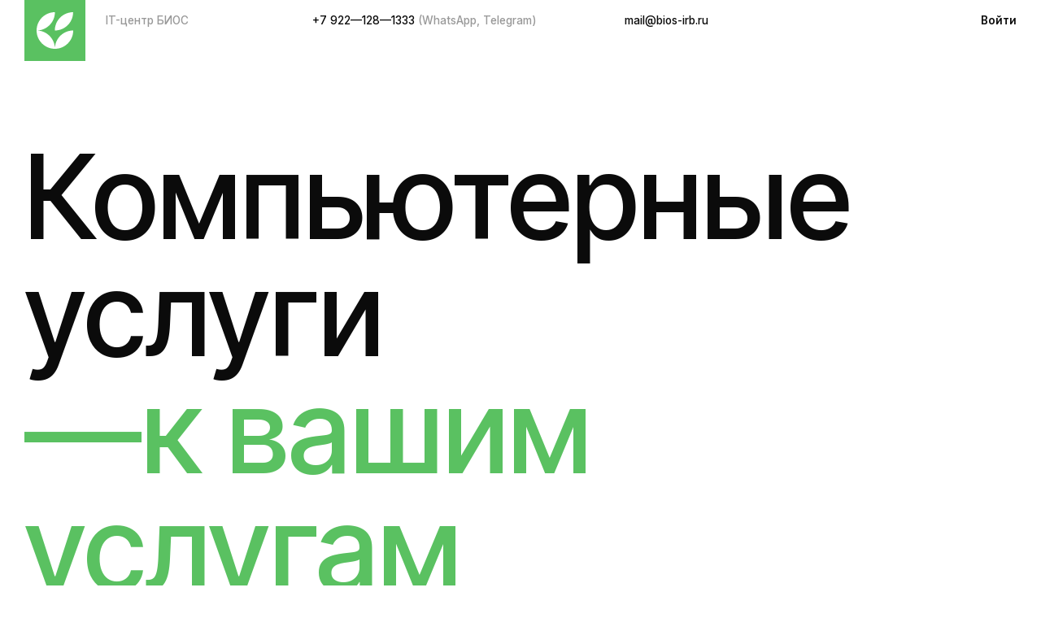

--- FILE ---
content_type: text/html; charset=UTF-8
request_url: http://up6um.ru/
body_size: 2518
content:
<!-- Output startet at 3.059ms --><!DOCTYPE html>
 <html lang="ru">
 <head>
 	<meta charset="utf-8">
 	<link rel="icon" type="image/svg" href="/static/logo.svg">
 	<link href="/static/style.css?1" rel="stylesheet">
 	<meta name="viewport" content="width=device-width,initial-scale=1,user-scalable=no">
 	<meta name="theme-color" content="#5AC161">
  <meta http-equiv="Content-Type" content="text/html; charset=UTF-8"/>
  <meta http-equiv="Content-Language" content="ru-RU"/>
  <meta name="robots" content="index, follow"/>
  <meta name="description" content="" />
  <meta name="keywords" content="" />
 	<title>IT-центр БИОС</title>
 </head>
 <body>
<header>
	<a href="/" id="logo">
		<svg xmlns="http://www.w3.org/2000/svg" xmlns:xlink="http://www.w3.org/1999/xlink" version="1.1" width="100" height="100" viewBox="0 0 100 100" xml:space="preserve"><g transform="matrix(0 -1 1 0 74.78 25)" id="n92zgR_vE7AKaVAjcuRQ6"><path style="stroke-width:0;stroke-dasharray:none;stroke-linecap:butt;stroke-dashoffset:0;stroke-linejoin:miter;stroke-miterlimit:4;fill-rule:nonzero;opacity:1;" vector-effect="non-scaling-stroke" transform="translate(-25,-25)" d="M 50 50 C 22.4 50 0 27.6 0 0 C 27.6 0 50 22.4 50 50 z" stroke-linecap="round"/></g><g transform="matrix(1 0 0 1 50 50)" id="rCXGcy-zbpBOL807zkxts"><path style="stroke-width:0;stroke-dasharray:none;stroke-linecap:butt;stroke-dashoffset:0;stroke-linejoin:miter;stroke-miterlimit:4;fill-rule:nonzero;opacity:1;" vector-effect="non-scaling-stroke" transform="translate(-50,-50)" d="M 50 100 C 22.4 100 0 77.6 0 50 C 27.6 50 50 72.4 50 100 z M 100 50 C 100 77.6 77.6 100 50 100 C 50 72.4 72.4 50 100 50 z M 50 0 C 50 27.6 27.6 50 0 50 C 0 22.4 22.4 0 50 0 z" stroke-linecap="round"/></g></svg>
	</a>
	<div id="name"><span>IT-центр БИОС</span></div>
	<div id="tel">+7 922—128—1333 <span id="socials_complete">(WhatsApp, Telegram)</span><span id="socials_reduce">(WA, TG)</span></div>
	<div id="mail">mail@bios-irb.ru</div>
	<a href="#" id="sign_in">Войти</a>
</header>
<main>
<div class="space">
	
</div><div id="slogan">Компьютерные<br>услуги<br><span>—к&nbsp;вашим услугам</span></div>

<div class="space"></div>

<h2>Услуги</h2>

<div id="services">
	<div><a href="/outsourcing/" class="service_name"><span class="service_name_underline">IT-аутсорсинг</span></a><span class="service_descr">Обслуживание вычислительной техники</span></div>
	<div><a href="/service_center/" class="service_name"><span class="service_name_underline">Сервисный центр</span></a><span class="service_descr">Ремонт компьютеров и сопутствующей техники</span></div>
	<div><a href="/support/" class="service_name"><span class="service_name_underline">Техподдержка</span></a><span class="service_descr">Удалённое администрирование и консультации</span></div>
	<div><a href="/learning/" class="service_name"><span class="service_name_underline">Обучение</span></a><span class="service_descr">Курсы и индивидуальные занятия</span></div>
	<div><a href="/web_development/" class="service_name"><span class="service_name_underline">Создание сайтов</span></a><span class="service_descr">Разработка и сопровождение интернет-ресурсов</span></div>
	<div><a href="/app_development/" class="service_name"><span class="service_name_underline">Разработка программ</span></a><span class="service_descr">Создание приложений и баз данных</span></div>
	<div><a href="/smm/" class="service_name"><span class="service_name_underline">SMM</span></a><span class="service_descr">Ведение и продвижение социальных медиа</span></div>
	<div><a href="/workshop/" class="service_name"><span class="service_name_underline">Мастерская</span></a><span class="service_descr">Штучное и мелкосерийное производство</span></div>
</div>

<div class="space"></div>

<h2>Оплата</h2>

<div id="payment">
	<div class="payment_headers"><span>Способ оплаты</span><span>Частными<br>лицами</span><span>Организациями</span></div>
	<div class="payment_cells"><span>Наличными</span><span>+</span><span>+</span></div>
	<div class="payment_cells"><span>Перевод на карту</span><span>+</span><span>+</span></div>
	<div class="payment_cells"><span>Безналичный расчёт</span><span></span><span>+</span></div>
</div>

<div class="space"></div>

<h2>Закрывающие<br>документы</h2>

<div id="docs">
	<div><p><span class="mark">Частным лицам</span> по&nbsp;факту оплаты выдаётся электронный чек</p></div>
	<div><p>С <span class="mark">юридическими лицами</span> составляется акт выполненных работ и необходимый пакет документов</p></div>
	<div><p>Есть возможность подписывать документы с&nbsp;помощью <span class="mark">ЭДО</span> (электронного документооборота)</p></div>
</div>


<div class="space">
	
</div></main>
<footer>
	<div id="ip">ИП Крылосов Михаил Алексеевич<br><span>ОГРНИП 313667620700039</span></div>
	<div id="mail_2">mail@bios-irb.ru</div>
	<a href="https://vk.com/biosirb" id="vk" target="_blank">Группа ВКонтакте</a>
	<a href="/policy/" id="policy">Политика обработки ПД</a>
	<div id="copyrights"><span>© 2012—2023</span><span id="copyrights_complete"><br>БИОС</span></div>
</footer>
 <div id="sign_in_form">
 	<a href="" class="close_sign_in"><div class="close"></div></a>
 	<form>
 		<div class="form">
 			<input type="text" placeholder="Почта"><input type="password" placeholder="Пароль"><div class="forgot"><a href="/help/cant_login/">Не могу войти</a></div>
 		</div>
 		<!-- <div class="wrong_input">Неверный логин или пароль!</div> -->
 		<input type="submit" value="Ok">
 	</form>
 </div>

 <script src="https://yastatic.net/jquery/3.3.1/jquery.min.js"></script>
 <script src="/static/script.js"></script>
 </body>
</html>
 <!-- Full generation time: 3.126ms -->

--- FILE ---
content_type: text/css
request_url: http://up6um.ru/static/style.css?1
body_size: 2680
content:
@import url('https://fonts.googleapis.com/css2?family=Inter:wght@200;300;400;500;600;700;800;900&family=Inter+Tight:wght@200;300;400;500;600;700;800;900&display=swap');
body{
margin:0;
font-family:'Inter';
font-weight:500;
color:#0b0b0b;
overflow-y:scroll;
}
::selection{
background:#5AC161;
color:#fff;
}
::-moz-selection{
background:#5AC161;
color:#fff;
}
h1{
font-family:'Inter Tight';
margin:auto 30px;
font-weight:500;
font-size:9em;
line-height:1em;
}
h2{
font-family:'Inter Tight';
margin-left:10%;
margin-right:10%;
font-weight:600;
font-size:4.5em;
line-height:1em;
width:50%;
}
h3{
font-family:'Inter Tight';
margin-left:20%;
margin-right:20%;
font-weight:600;
font-size:2.25em;
line-height:1em;
width:50%;
}

a,input{
outline:none;
appearance:none;
-webkit-appearance:none;
-moz-appearance:none;
text-decoration:none;
}

ol,ul{
list-style:none;
}



header{
z-index:1000;
position:fixed;
top:0;
width:100%;
font-size:.85em;
color:#0b0b0b;
height:55px;
background:#fff;
line-height:1.5em;
}
header span{
color:#999;
}

#logo{
position:absolute;
top:0;
left:30px;
outline:none;
appearance:none;
-webkit-appearance:none;
-moz-appearance:none;
background:#5AC161;
padding:15px;
}
#logo svg{
width:45px;
height:45px;
margin-bottom:-5px;
}
#logo path{
fill:#fff;
}

#name{
position:absolute;
top:15px;
left:10%;
}

#tel{
position:absolute;
top:15px;
left:30%;
}
#tel #socials_reduce{
display:none;
}

#mail{
position:absolute;
top:15px;
left:60%;
}

#sign_in{
position:absolute;
top:15px;
right:30px;
color:inherit;
font-weight:600;
}
#sign_in:hover{
color:#5AC161;
}



main{
margin-top:70px;
}



#slogan{
font-family:'Inter Tight';
margin:auto 30px;
font-weight:500;
font-size:9em;
line-height:1em;
}
#slogan span{
color:#5AC161;
}



/* Пустые отступы между информационными блоками */
.space{
height:100px;
clear:both;
}



.breadcrumbs{
margin:0 30px 15px;
line-height:1.5em;
font-size:.85em;
font-weight:600;
}
.breadcrumbs a{
margin-right:20px;
border:none;
color:#999;
border-bottom:1px solid #999;
}
.breadcrumbs a:nth-of-type(1){
color:#333;
border-bottom:1px solid #333;
}
.breadcrumbs a:nth-of-type(2){
color:#666;
border-bottom:1px solid #666;
}
.breadcrumbs a:hover{
border-bottom:1px solid transparent;
}



/* Подзаголовок, где в стиле слогана указаны преимущества работы с БИОС */
#why_me{
margin-top:70px;
margin-left:60%;
width:25%;
line-height:1.5em;
color:#555;
font-family:'Inter Tight';
}



span.mark{
color:#0b0b0b;
font-weight:600;
}



/* Текстовый блок */
.text{
margin-left:30%;
width:40%;
color:#555;
}
.text p{
margin:30px 30px 30px 0;
font-size:1.5em;
line-height:1.5em;
font-family:'Inter Tight';
}
.text a{
color:#0b0b0b;
border:none;
border-bottom:1px solid #0b0b0b;
}
.text a:hover{
color:#5AC161;
border-bottom:1px solid #5AC161;
}

/* Картинки на всю ширину */
.img{
display:block;
margin:30px auto 0;
width:100%;
}


/* Услуги */
#services{
margin:auto 10% auto 30%;
max-width:100%;
}
#services div{
display:block;
color:#0b0b0b;
border:none;
border-bottom:1px solid #0b0b0b;
}
#services div:last-child{
border:none;
}
#services .service_name,#services .service_descr{
width:50%;
display:inline-block;
vertical-align:middle;
}
#services .service_name{
font-size:1.5em;
font-family:'Inter Tight';
padding:.5em 0;
color:#0b0b0b;
/* white-space:nowrap; */
}
#services .service_name_underline{
border:none;
border-bottom:1px solid #0b0b0b;
line-height:1.5em;
padding:0 0 0.1ex 0;
}
#services .service_descr{
text-align:right;
font-size:.85em;
}
#services div:hover .service_name_underline{
border-bottom:1px solid transparent;
}

/* Оплата */
#payment{
margin:auto 10% auto 30%;
max-width:100%;
}
#payment div{
border:none;
border-bottom:1px solid #0b0b0b;
}
#payment div:last-child{
border:none;
}
#payment div span{
width:25%;
display:inline-block;
vertical-align:top;
}
#payment div span:first-child{
width:50%;
}
#payment .payment_headers{
color:#555;
font-weight:600;
padding:.75em 0;
font-size:.85em;
line-height:1.25em;
}
#payment .payment_cells{
font-size:1.25em;
padding:.7em 0;
font-family:'Inter Tight';
}

/* Закрывающие документы */
#docs{
margin:auto 10% auto 30%;
max-width:100%;
}
#docs div{
width:50%;
float:left;
}
#docs p{
margin:0 30px 30px 0;
font-family:'Inter Tight';
font-size:1.5em;
line-height:1.3em;
color:#555;
}



footer{
position:relative;
background:#0b0b0b;
color:#fff;
width:100%;
/* height:50vh; */
height:280px;
/* min-height:50vh; */
line-height:1.5em;
font-size:.85em;
}
footer span{
color:#888;
}
footer a{
color:#fff;
border:none;
border-bottom:1px solid #fff;
}
footer a:hover{
border-bottom:1px solid transparent;
}

#ip{
position:absolute;
top:30px;
left:30px;
}

#mail_2{
position:absolute;
top:35%;
left:30px;
display:none;
}

#vk{
position:absolute;
top:30px;
left:60%;
}

#policy{
position:absolute;
bottom:30px;
left:30px;
}

#copyrights{
position:absolute;
top:30px;
right:30px;
}
#copyrights_complete{
display:none;
}



/* Модальное окно с формой входа */
#sign_in_form{
display:none;
position:fixed;
top:0;
z-index:1000;
width:100%;
height:100vh;
background:#0b0b0b;
overflow-y:scroll;
overflow-x:hidden;
}

/* Кнопка закрытия модального окна с формой входа */
.close_sign_in{
position:absolute;
top:15px;
right:30px;
width:38px;
height:38px;
}
.close_sign_in:hover{
opacity:.75;
}
.close:before,.close:after{
content:'';
position:absolute;
top:18px;
left:-6px;
width:50px;
height:2px;
background:#fff;
}
.close:before{
transform:rotate(45deg);
}
.close:after{
transform:rotate(-45deg);
}

/* Стили формы входа */
#sign_in_form .form{
position:absolute;
width:100%;
bottom:50%;
left:25%;
}

#sign_in_form [type=text],#sign_in_form [type=password],#sign_in_form [type=tel]{
margin:0;
padding:0;
border:none;
border-bottom:1px solid #fff;
background:none;
font-size:1em;
font-family:inherit;
padding:.75em 0;
color:#fff;
width:25%;
}
input::-webkit-input-placeholder{
color:#fff;
opacity:1;
}
input::-moz-placeholder{
color:#fff;
opacity:1;
}
input:-ms-input-placeholder{
color:#fff;
opacity:1;
}
input::-ms-input-placeholder{
color:#fff;
opacity:1;
}
input::placeholder{
color:#fff;
opacity:1;
}

/* Подсказка о неправильном вводе */
.wrong_input{
position:absolute;
top:50%;
margin-top:30px;
left:25%;
color:#fff;
font-size:.85em;
width:125px;
color:#888;
line-height:1.25em;
}

/* Кнопка "Не могу войти" */
#sign_in_form .forgot{
display:inline-block;
margin-left:30px;
}
#sign_in_form .forgot a{
color:#fff;
font-size:.85em;
border:none;
border-bottom:1px solid #fff;
display:block;
line-height:1.5em;
}
#sign_in_form .forgot a:hover{
border-bottom:1px solid transparent;
}

/* Сабмит входа */
#sign_in_form [type=submit]{
position:absolute;
top:50%;
margin-top:30px;
right:50%;
margin-right:-35px;
border-radius:50%;
width:70px;
height:70px;
background:#fff;
cursor:pointer;
border:1px solid #fff;
font-size:.85em;
font-family:inherit;
font-weight:600;
text-transform:uppercase;
}
#sign_in_form [type=submit]:hover{
background:none;
color:#fff;
}



/* Адаптивность */
@media(min-width:1500px){
h1,#slogan{
font-size:10em;
}
}
@media(max-width:1320px){
#name{
left:130px;
}
h2{
margin-left:130px;
margin-right:130px;
}
h3{
margin-left:260px;
margin-right:260px;
}
}
@media(max-width:1100px){
h1,#slogan{
font-size:7em;
}
h2{
font-size:3.5em;
}
h3{
font-size:2em;
}
}
@media(max-width:1060px){
#tel #socials_complete{
display:none;
}
#tel #socials_reduce{
display:inline;
}
.text{
width:50%;
}
#sign_in_form .form{
left:50%;
margin-left:-150px;
width:300px;
}
#sign_in_form [type=text],#sign_in_form [type=password],#sign_in_form [type=tel]{
display:block;
width:100%;
}
#sign_in_form [type=password]{
width:225px;
}
#sign_in_form .forgot{
margin:30px 0 0;
}
.wrong_input{
left:50%;
margin-left:-150px;
}
#sign_in_form [type=submit]{
right:50%;
margin-right:-150px;
}
}
@media(max-width:900px){
h1,#slogan{
font-size:6em;
}
h2{
font-size:3em;
}
h2,h3{
margin-left:30px;
margin-right:30px;
}
#tel{
left:50%;
}
#tel #socials_complete{
display:inline;
}
#tel #socials_reduce{
display:none;
}
#mail{
display:none;
}
#mail_2{
display:block;
}
#vk{
top:35%;
left:180px;
}
#why_me{
margin-left:50%;
}
#services,#payment,#docs{
margin:auto 130px;
}
.text{
margin:auto 130px;
width:60%;
}
#services span.service_name,#docs p{
font-size:1.25em;
}
}
@media(max-width:800px){
#tel #socials_complete{
display:none;
}
#tel #socials_reduce{
display:inline;
}
#services,#payment,#docs{
margin:auto 30px;
}
}
@media(max-width:780px){
#slogan,h1{
font-size:5em;
}
}
@media(max-width:650px){
#slogan,h1{
font-size:4em;
}
h2{
font-size:2.5em;
}
.text{
margin-right:30px;
width:auto;
}
#name{
display:none;
}
#copyrights_complete{
display:inline;
}
#tel{
left:130px;
}
#tel #socials_complete{
display:inline;
}
#tel #socials_reduce{
display:none;
}
#why_me{
margin-top:45px;
}
}
@media(max-width:600px){
.text{
margin:auto 30px;
}
}
@media(max-width:530px){
header{
height:50px;
}
#logo{
padding:10px;
}
#logo svg{
width:40px;
height:40px;
}
#tel{
left:115px;
}
#tel #socials_complete{
display:none;
}
#tel #socials_reduce{
display:inline;
}
h1,#slogan{
font-size:3.5em;
}
}
@media(max-width:499px){
body{
font-size:96%;
font-family:'Inter Tight';
}
#logo{
left:15px;
}
#sign_in,.close_sign_in{
right:15px;
}
#tel{
left:100px;
}
.breadcrumbs{
margin:0 15px 15px;
}
h1,h2,h3,#slogan{
margin-left:15px;
margin-right:15px;
}
#services,#payment,#docs,.text{
margin:auto 15px;
}
#ip{
top:15px;
left:15px;
}
#mail_2{
left:15px;
}
#vk{
left:150px;
}
#policy{
bottom:15px;
left:15px;
}
#copyrights{
top:15px;
right:15px;
}
}
@media(max-width:470px){
body{
font-size:92%;
}
}
@media(max-width:440px){
body{
font-size:88%;
}
#vk{
left:140px;
}
}
@media(max-width:410px){
body{
font-size:84%;
}
#vk{
left:130px;
}
}


--- FILE ---
content_type: application/javascript; charset=UTF-8
request_url: http://up6um.ru/static/script.js
body_size: 341
content:
var title_text=$('title').text();
var theme_color=$('meta[name="theme-color"]').attr('content');
$('#sign_in').click(function(){
	$('#sign_in_form').show();
	$('body').css('overflow-y','hidden');
	$('#sign_in_form [type=text]').focus();
	$('title').text('Вход');
	$('meta[name="theme-color"]').attr('content','#0b0b0b');
	return false;
});
$('.close_sign_in').click(function(){
	$('#sign_in_form').hide();
	$('body').css('overflow-y','scroll');
	$('title').text(title_text);
	$('meta[name="theme-color"]').attr('content',theme_color);
	return false;
});
$(document).keydown(function(esc){
	if(esc.which==27){
		$('#sign_in_form').hide();
		$('body').css('overflow-y','scroll');
	}
});
$('').text(window.innerWidth);
$(window).resize(function(){$('').text(window.innerWidth)});
